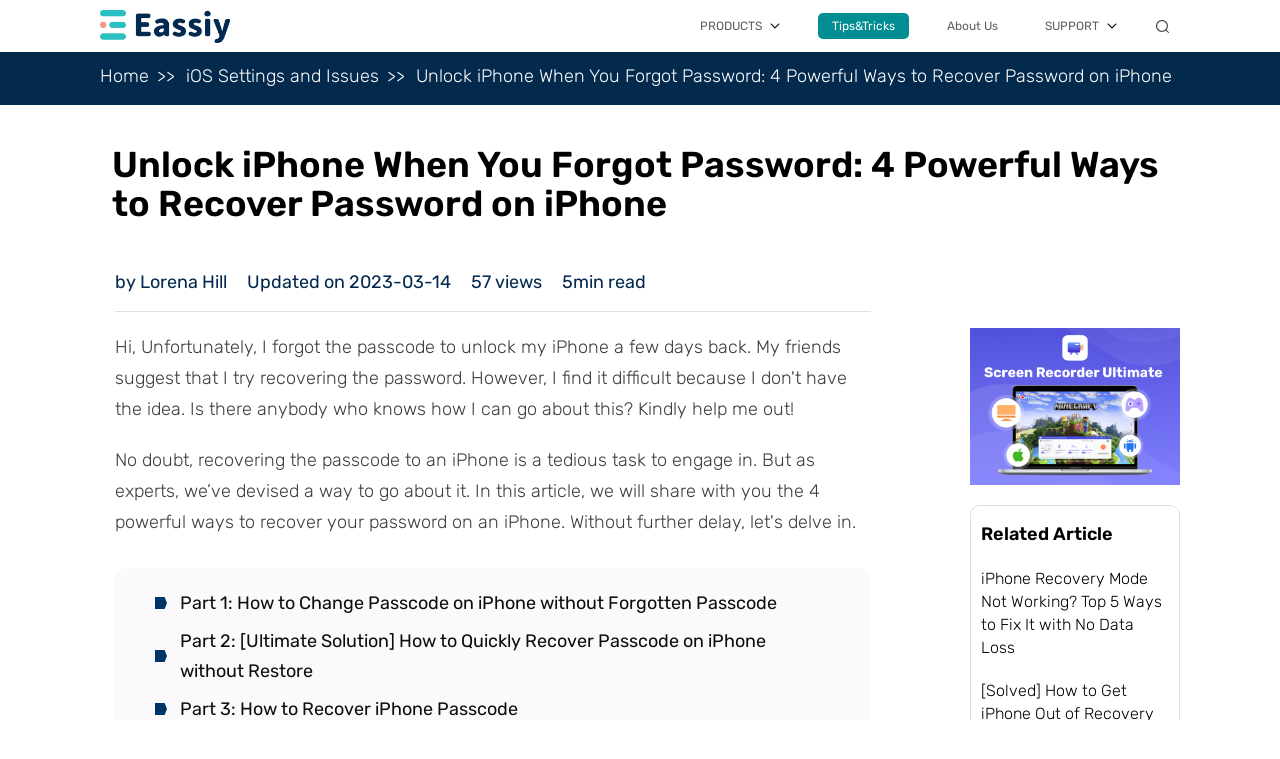

--- FILE ---
content_type: text/html; charset=UTF-8
request_url: https://www.eassiy.com/ios-lock/how-to-recover-passcode-on-iphone.html
body_size: 12414
content:
<!DOCTYPE html>
<html lang="en">

<head>
    <meta charset="UTF-8">
    <meta http-equiv="X-UA-Compatible" content="IE=edge">
    <meta name="viewport" content="width=device-width, initial-scale=1.0">
    <link rel="shortcut icon" href="https://www.eassiy.com/favicon.ico" type="image/x-icon">
    <link rel="alternate" hreflang="en" href="https://www.eassiy.com/" >
    <link rel="alternate" hreflang="de" href="https://www.eassiy.com/de/" >
    <link rel="alternate" hreflang="ja" href="https://ja.eassiy.com/" >
    <link rel="alternate" hreflang="x-default" href="https://www.eassiy.com/" >

    <script id="th-ajax-params-js"> var aio_wc_add_to_cart_params ={"language":"en","add_to_cart_link":"\/checkout\/","new_to_cart_link":"\/checkout\/","new_to_cart_link_direct":"\/checkout\/","new_to_cart_link_proxy":"\/add-to-cart\/new-v2","is_proxy_cart":false,"payment_env":"prod","loading_img":"https:\/\/www.eassiy.com\/wp-content\/plugins\/th-wc-payment-gateway\/assets\/home\/img\/loading-black.png"}; var zuo_custom_wc_ajax_params ={"ajax_url":"","wc_ajax_url":"\/th-api\/%%endpoint%%"} </script>
<!-- Google Tag Manager for WordPress by gtm4wp.com -->
<script data-cfasync="false" data-pagespeed-no-defer>//<![CDATA[
	var gtm4wp_datalayer_name = "dataLayer";
	var dataLayer = dataLayer || [];
//]]>
</script>
<!-- End Google Tag Manager for WordPress by gtm4wp.com -->
		<!-- SEO Tool 1.1.15 -->
		<title>Unlock iPhone When You Forgot Password: 4 Powerful Ways to Recover Password on iPhone</title>
		<meta name="description" content="Looking for a way to unlock your iPhone? Quickly recover your lost or forgotten passwords on your iPhone with the 4 powerful solutions shared here in this article." />
		<meta name="robots" content="max-image-preview:large" />
		<link rel="canonical" href="https://www.eassiy.com/ios-lock/how-to-recover-passcode-on-iphone.html" />
<meta property="og:type" content="article" />
<meta property="og:url" content="https://www.eassiy.com/ios-lock/how-to-recover-passcode-on-iphone.html" />
<meta property="og:site_name" content="[OFFICIAL] Eassiy: Better Solutions for Video Production, Data Recovery, Phone Transfer etc." />
<meta property="og:title" content="Unlock iPhone When You Forgot Password: 4 Powerful Ways to Recover Password on iPhone" />
<meta property="og:description" content="Looking for a way to unlock your iPhone? Quickly recover your lost or forgotten passwords on your iPhone with the 4 powerful solutions shared here in this article." />
<meta name="twitter:card" content="summary" />
<meta name="twitter:url" content="https://www.eassiy.com/ios-lock/how-to-recover-passcode-on-iphone.html" />
<meta name="twitter:site" content="[OFFICIAL] Eassiy: Better Solutions for Video Production, Data Recovery, Phone Transfer etc." />
<meta name="twitter:title" content="Unlock iPhone When You Forgot Password: 4 Powerful Ways to Recover Password on iPhone" />
<meta name="twitter:description" content="Looking for a way to unlock your iPhone? Quickly recover your lost or forgotten passwords on your iPhone with the 4 powerful solutions shared here in this article." />
		<!-- SEO Tool -->


<link rel="shortcut icon" href="https://www.eassiy.com/uploads/images/d/cropped-favicon.jpg" />
<link rel='stylesheet' id='gtranslate-style-css'  href='https://www.eassiy.com/lib/modules/gtranslate/gtranslate-style24.css' type='text/css' media='all' />
<link rel='stylesheet' id='eassiy-init-css'  href='https://www.eassiy.com/static/eassiy/assets/css/init.css' type='text/css' media='all' />
<link rel='stylesheet' id='eassiy-header-css'  href='https://www.eassiy.com/static/eassiy/assets/css/header-new.css' type='text/css' media='all' />
<link rel='stylesheet' id='eassiy-footer-css'  href='https://www.eassiy.com/static/eassiy/assets/css/footer-new.css' type='text/css' media='all' />
<link rel='stylesheet' id='eassiy-article-css'  href='https://www.eassiy.com/static/eassiy/assets/css/article-page/index.css' type='text/css' media='all' />
<script type='text/javascript' src='https://www.eassiy.com/static/eassiy/assets/js/jq/index.js' id='jquery-js'></script>
<script type='text/javascript' src='https://www.eassiy.com/static/eassiy/assets/js/header-new.js' id='eassiy-header-js'></script>
<script type='text/javascript' src='https://www.eassiy.com/static/eassiy/assets/js/footer-new.js' id='eassiy-footer-js'></script>
<!-- HFCM STARE - Snippet # 2: SEO style -->
<style>
	#content-head{
		display:none;
	}	
	
</style>
<!-- /end HFCM END -->
<!-- HFCM STARE - Snippet # 6: ahres-meta -->
<meta name="ahrefs-site-verification" content="a890e6e7545916648381f78bcd99adc785911b5bd19a1dff26f0a0cf4ab1069f">
<!-- /end HFCM END -->

<!-- Google Tag Manager for WordPress by gtm4wp.com -->
<script data-cfasync="false" data-pagespeed-no-defer>//<![CDATA[
	var dataLayer_content = {"pagePostType":"post","pagePostType2":"single-post","pageCategory":["ios-settings","ios-lock"],"pagePostAuthor":"eassiyofficial"};
	dataLayer.push( dataLayer_content );//]]>
</script>
<script data-cfasync="false">//<![CDATA[
(function(w,d,s,l,i){w[l]=w[l]||[];w[l].push({'gtm.start':
new Date().getTime(),event:'gtm.js'});var f=d.getElementsByTagName(s)[0],
j=d.createElement(s),dl=l!='dataLayer'?'&l='+l:'';j.async=true;j.src=
'//www.googletagmanager.com/gtm.'+'js?id='+i+dl;f.parentNode.insertBefore(j,f);
})(window,document,'script','dataLayer','GTM-NMLBHHC');//]]>
</script>
<!-- End Google Tag Manager -->
<!-- End Google Tag Manager for WordPress by gtm4wp.com -->	<noscript><style>.woocommerce-product-gallery{ opacity: 1 !important; }</style></noscript>
	<link rel="icon" href="https://www.eassiy.com/uploads/images/d/cropped-favicon-32x32.jpg" sizes="32x32" />
<link rel="icon" href="https://www.eassiy.com/uploads/images/d/cropped-favicon-192x192.jpg" sizes="192x192" />
<link rel="apple-touch-icon" href="https://www.eassiy.com/uploads/images/d/cropped-favicon-180x180.jpg" />
<meta name="msapplication-TileImage" content="https://www.eassiy.com/uploads/images/d/cropped-favicon-270x270.jpg" />
</head>
<body >
<!-- header start -->
<header>
    <div class="content-box">
        <div class="header-info">
            <a href="/">
                <img class="product-subitem_img" src="https://cdn.eassiy.com/assets/img/logo.png" alt="eassiy"
                    width="130" height="33">
            </a>
            <div class="header-info_menu">
                <span class="info-menu_line"></span>
                <span class="info-menu_line"></span>
                <span class="info-menu_line"></span>
            </div>
        </div>
        <ul class="header-menu">
            <li class="header-menu_item item-product">
                <div class="menu-item_top">
                    <a class="item-top_text" href="#">PRODUCTS</a>
                    <i class="item-top_icon icon-arrow"></i>
                </div>
                <div class="menu-item_bottom product">
                    <p class="item-product_title title-music">Multimedia</p>
                    <div class="item-product_box box-music">
                        <a class="product-subitem" href="/screen-recorder-ultimate.html">
                            <img class="product-subitem_img" src="https://cdn.eassiy.com/assets/img/usr_logo.svg"
                                alt="screen-recorder-ultimate" width="50" height="50">
                            <div> <strong class="product-subitem_title">Screen Recorder Ultimate</strong>
                                <span class="product-subitem_desc">Record computer screen and mobile screen on any
                                    occasions.</span>
                            </div>
                        </a>
                        <a class="product-subitem" href="/video-converter-ultimate.html">
                            <img class="product-subitem_img" src="https://cdn.eassiy.com/assets/img/vc_logo.svg"
                                alt="video-converter-ultimate" width="50" height="50">
                            <div> <strong class="product-subitem_title">Video Converter Ultimate</strong>
                                <span class="product-subitem_desc">Video converter, editor, compressor and more than 20
                                    useful video
                                    tools.</span></div>
                        </a>
                        <a class="product-subitem" href="/background-remover.html">
                            <img class="product-subitem_img" src="/static/eassiy/assets/img/fbr_logo.png"
                                alt="screen-recorder-ultimate" width="50" height="50">
                            <div> <strong class="product-subitem_title">Free Background Remover</strong>
                                <span class="product-subitem_desc">Remove background from image for free with AI </span>
                            </div>
                        </a>
                    </div>
                    <p class="item-product_title title-music">Recovery</p>
                    <div class="item-product_box box-music">
                        <a class="product-subitem" href="/iphone-data-recovery.html">
                            <img class="product-subitem_img" src="https://cdn.eassiy.com/assets/img/idr_logo.svg"
                                alt="iphone-data-recovery" width="50" height="50">
                            <div> <strong class="product-subitem_title">iPhone Data Recovery</strong>
                                <span class="product-subitem_desc">Recover lost data from any iOS devices</span></div>
                        </a>
                        <a class="product-subitem" href="/android-data-recovery.html">
                            <img class="product-subitem_img" src="https://cdn.eassiy.com/assets/img/adr_logo.svg"
                                alt="iTunes M4V Converter" width="50" height="50">
                            <div> <strong class="product-subitem_title">Android Data Recovery</strong>
                                <span class="product-subitem_desc">Recover deleted Android data without backup</span>
                            </div>
                        </a>
                        <a class="product-subitem" href="/data-recovery.html">
                            <img class="product-subitem_img" src="https://cdn.eassiy.com/assets/img/dr_logo.svg"
                                alt="data-recovery" width="50" height="50">
                            <div> <strong class="product-subitem_title">Hard Drive Data Recovery</strong>
                                <span class="product-subitem_desc">Recover data from computer and hard drive</span>
                            </div>
                        </a>
                    </div>
                    <p class="item-product_title title-music">Transfer</p>
                    <div class="item-product_box box-music">
                        <a class="product-subitem" href="/phone-transfer.html">
                            <img class="product-subitem_img" src="https://cdn.eassiy.com/assets/img/pt_logo.svg"
                                alt="phone-transfer" width="50" height="50">
                            <div>
                                <strong class="product-subitem_title">Phone Transfer</strong>
                                <span class="product-subitem_desc">All-in-one phone transfer and manager</span>
                            </div>
                        </a>
                    </div>
                </div>
            </li>
            <li class="header-menu_item item-tricks">
                <div class="menu-item_top">
                    <a class="item-top_text store" href="/tips-tricks/">Tips&Tricks</a>
                    <i class="item-top_icon icon-arrow moblie-arrow"></i>
                </div>
                <div class="menu-item_bottom drop-down-list-t">
                    <div class="drop-down-t-item">
                        <div class="t-item">
                            <p class="t-item-title"><a href="/screen-record-pc/">Screen Record on PC</a></p>
                            <div class="t-item-subhead">
                                <p><a
                                        href="https://www.eassiy.com/screen-record-pc/screen-record-on-windows-10-with-audio.html">Screen
                                        Record with Audio</a></p>
                                <p><a href="https://www.eassiy.com/screen-record-pc/online-pc-screen-recorder.html">Online
                                        Screen Recorder</a></p>
                                <p><a href="https://www.eassiy.com/screen-record-pc/gaming-screen-recorder-for-pc.html">Gaming
                                        Screen Recorder</a></p>
                                <p><a href="https://www.eassiy.com/screen-record-pc/4k-screen-recorder-pc.html">4K
                                        Screen Recorder</a></p>
                            </div>
                        </div>
                        <div class="t-item">
                            <p class="t-item-title"><a href="/recover-social-data/">Record Social Data</a></p>
                            <div class="t-item-subhead">
                                <p><a
                                        href="https://www.eassiy.com/recover-social-data/recover-snapchat-messages-iphone.html">iPhone
                                        Snapchat Messages</a></p>
                                <p><a
                                        href="https://www.eassiy.com/recover-whatsapp/iphone-recover-deleted-whatsapp-messages.html">iPhone
                                        WhatsApp Messages</a></p>
                                <p><a
                                        href="https://www.eassiy.com/recover-social-data/recover-snapchat-photos-android-without-computer.html">Android
                                        Snapchat Photos</a></p>
                                <p><a
                                        href="https://www.eassiy.com/recover-social-data/recover-pictures-from-snapchat-iphone.html">iPhone
                                        Snapchat Videos</a></p>
                            </div>
                        </div>
                        <div class="t-item">
                            <p class="t-item-title"><a href="/recover-iphone/">Recover iPhone</a></p>
                            <div class="t-item-subhead">
                                <p><a
                                        href="https://www.eassiy.com/recover-iphone/recover-deleted-files-iphone.html">Recover iPhone Files</a></p>
                                <p><a
                                        href="https://www.eassiy.com/recover-iphone/how-to-recover-deleted-photos-from-iphone.html">Recover
                                        iPhone Photos</a></p>
                                <p><a href="https://www.eassiy.com/recover-iphone/recover-deleted-contacts-iphone.html">Recover
                                        iPhone Contacts</a></p>
                                <p><a href="https://www.eassiy.com/recover-whatsapp/iphone-whatsapp-data-recovery.html">Recover
                                        WhatsApp on iPhone</a></p>
                            </div>
                        </div>
                        <div class="t-item">
                            <p class="t-item-title"><a href="/ios-data-recovery/">iOS Recovery</a></p>
                            <div class="t-item-subhead">
                                <p><a
                                        href="https://www.eassiy.com/ios-data-recovery/best-iphone-data-recovery-software.html">Best
                                        iPhone Data Recovery</a></p>
                                <p><a href="https://www.eassiy.com/ios-data-recovery/ios-data-recovery-software.html">iOS
                                        Data Recovery</a></p>
                                <p><a
                                        href="https://www.eassiy.com/ios-data-recovery/tenorshare-iphone-data-recovery.html">Tenorshare
                                        iPhone Recovery</a></p>
                                <p><a
                                        href="https://www.eassiy.com/ios-data-recovery/stellar-data-recovery-for-iphone.html">Stellar
                                        iPhone Recovery</a></p>
                            </div>
                        </div>
                    </div>
                    <div class="drop-down-t-item">
                        <div class="t-item">
                            <p class="t-item-title"><a href="/recover-android/">Recover Android</a></p>
                            <div class="t-item-subhead">
                                <p><a
                                        href="https://www.eassiy.com/recover-android/recover-permanently-deleted-photos-android.html">Recover
                                        Android Photos</a></p>
                                <p><a href="https://www.eassiy.com/recover-android/recover-deleted-videos-android.html">Recover
                                        Android Videos</a></p>
                                <p><a
                                        href="https://www.eassiy.com/recover-social-data/instagram-message-recovery-site-for-android.html">Recover Instagram Message</a></p>
                                <p><a
                                        href="https://www.eassiy.com/android-recovery-software/sd-card-video-recovery-app-android.html">Recover
                                        Android SD Card</a></p>
                            </div>
                        </div>
                        <div class="t-item">
                            <p class="t-item-title"><a href="/android-recovery-software/">Android Data Recovery</a></p>
                            <div class="t-item-subhead">
                                <p><a href="https://www.eassiy.com/recover-android/broken-android-data-recovery.html">Broken
                                        Android Data Recovery</a></p>
                                <p><a
                                        href="https://www.eassiy.com/android-recovery-software/best-android-data-recovery-software.html">Best
                                        Android Data Recovery</a></p>
                                <p><a
                                        href="https://www.eassiy.com/android-recovery-software/gihosoft-android-data-recovery.html">Gihosoft
                                        Android Data Recovery</a></p>
                                <p><a
                                        href="https://www.eassiy.com/android-recovery-software/easeus-android-data-recovery.html">EaseUs
                                        Android Data Recovery</a></p>
                            </div>
                        </div>
                        <div class="t-item">
                            <p class="t-item-title"><a href="/video-converter/">Video Converter</a></p>
                            <div class="t-item-subhead">
                                <p><a href="https://www.eassiy.com/mp4/mp4-to-ogg.html">MP4 to OGG Converter</a></p>
                                <p><a href="https://www.eassiy.com/mp4/mxf-to-mp4-converter.html">MXF to MP4
                                        Converter</a></p>
                                <p><a href="https://www.mediaio.net/">Online Video Converter</a></p>
                                <p><a href="https://www.eassiy.com/mp4/convert-vob-to-mp4.html">Convert VOB to MP4</a>
                                </p>
                            </div>
                        </div>
                        <div class="t-item">
                            <p class="t-item-title"><a href="/video-editor-software/">Video Editor</a></p>
                            <div class="t-item-subhead">
                                <p><a href="https://www.eassiy.com/edit-video/editing-software-music-video.html">Music
                                        Video Editor</a></p>
                                <p><a href="https://www.eassiy.com/edit-video/photo-video-editor-with-song.html">Photo
                                        Video Editor</a></p>
                                <p><a href="https://www.eassiy.com/edit-video/happy-birthday-video-maker.html">Birthday
                                        Video Maker</a></p>
                                <p><a href="https://www.eassiy.com/edit-video/simple-video-editor.html">Simple Video
                                        Editor</a></p>
                            </div>
                        </div>
                    </div>
                    <p class="rop-down-t-skip"><a href="/tips-tricks/">More Solutions</a></p>
                </div>
            </li>
            <li class="header-menu_item">
                <div class="menu-item_top">
                    <a class="item-top_text" href="/about-eassiy.html">About Us</a>
                </div>
            </li>
            <li class="header-menu_item item-support">
                <div class="menu-item_top">
                    <span class="item-top_text">SUPPORT</span>
                    <i class="item-top_icon icon-arrow"></i>
                </div>
                <div class="menu-item_bottom support">
                    <a class="support-subitem" href="/contact.html">
                        <img class="support-subitem_img" src="https://cdn.eassiy.com/assets/img/help.svg"
                            alt="Help Center" width="27" height="27">
                        <strong class="support-subitem_title">Help Center</strong>
                    </a>
                </div>
            </li>
            <li class="header-menu_item item-search">
                <div class="menu-item_top search">
                    <i class="item-top_icon icon-search"></i>
                </div>
                <div class="menu-item_bottom search">
                    <form id="form-search" class="from-search" action="/search.html">
                        <button class="from-search_submit" type="submit"></button>
                        <input class="from-search_input" type="text" name="q" placeholder="Search">
                        <span class="from-search_close"></span>
                    </form>
                </div>
            </li>
        </ul>
    </div>
</header>

<script>
    const domain_config = {
        'img_path': 'https://cdn.eassiy.com/assets/',
        'static_path': 'https://cdn.eassiy.com/assets/',
        'site_url': 'https://www.eassiy.com/',
    };
</script>




<div class="article-page">
                                <div class="bread-crumbs">
        <div class="bread-crumbs-box">
            <a href="https://www.eassiy.com" class="home">Home</a>
            <a href="https://www.eassiy.com/ios-settings/" class="category">iOS Settings and Issues</a>
            <a href="https://www.eassiy.com/ios-lock/how-to-recover-passcode-on-iphone.html" class="article-title">Unlock iPhone When You Forgot Password: 4 Powerful Ways to Recover Password on iPhone</a>
        </div>
    </div>

            <div class="article-top">
    <div class="container">
        <div class="left">
            <div class="icon">
                <a href="/screen-recorder-ultimate.html" class="to-p">
                    <img src="https://cdn.eassiy.com/assets/img/usr_logo.svg" alt="Screen Recorder Ultimate">
                    <span>Screen Recorder Ultimate</span>
                </a>
                <a href="/tips-tricks/" class="to-t"><span>&gt;&gt;</span> Back to All Topics</a>
            </div>
        </div>
        <div class="right">
            <a href="https://dl.eassiy.com/screen-recorder-ultimate.exe" class="button win_down">
                FREE Download
            </a>
            <a href="https://dl.eassiy.com/screen-recorder-ultimate.dmg" class="button mac_down">
                FREE Download
            </a>
        </div>
    </div>
</div>    
    <h1 class="article-title">Unlock iPhone When You Forgot Password: 4 Powerful Ways to Recover Password on iPhone</h1>
                        <main>
                <article>
                    <div class="basic-info">
                        <p class="author">by Lorena Hill</p>
                        <p class="date">Updated on 2023-03-14</p>
                        <p class="views" data-id="2134"><span class="views-value"></span> views</p>
                        <p class="reading-time">5min read</p>
                    </div>
                                                            <p><em>Hi, Unfortunately, I forgot the passcode to unlock my iPhone a few days back. My friends suggest that I try recovering the password. However, I find it difficult because I don't have the idea. Is there anybody who knows how I can go about this? Kindly help me out! </em></p>
<p>No doubt, recovering the passcode to an iPhone is a tedious task to engage in. But as experts, we’ve devised a way to go about it. In this article, we will share with you the 4 powerful ways to recover your password on an iPhone. Without further delay, let's delve in. </p>
<div class="catalog"> 
<a href="#part1">Part 1: How to Change Passcode on iPhone without Forgotten Passcode</a> 
<a href="#part2">Part 2: [Ultimate Solution] How to Quickly Recover Passcode on iPhone without Restore</a> 
<a href="#part3">Part 3: How to Recover iPhone Passcode</a> 
</div>
<h2 class="first-level-title" id="part1">Part 1. How to Change Passcode on iPhone without Forgotten Passcode </h2>
<p>Protecting users’ privacy has always been the aim of every tech company, including Apple. The company integrated one of the best security innovations into its iOS devices so you can secure your device. Besides adding security, end-users do have the freedom to change the passcode at their convenience. Should you feel there is a need to change the passcode to your iPhone, here is the detailed guide you could follow: </p>
<p><strong>Step 1: </strong>Firstly, launch the <strong>Settings </strong>menu bar on your iPhone. </p>
<p>A new interface with several options will come up on your screen. Scroll down to where you have <strong>Face ID &amp; Passcode</strong>, and then click on it. </p>
<img src="https://cdn.eassiy.com/uploads/81/d/change-passcode-iphone-1.jpg" alt="change passcode step 1 | how to recover passcode on iphone">
<p><strong>Step 2: </strong>On completing step 1, a new interface requesting your passcode will pop up on your screen. Fill in the empty field with your current passcode to proceed. </p>
<img src="https://cdn.eassiy.com/uploads/81/d/change-passcode-iphone-2.jpg" alt="change passcode step 2 | how to recover passcode on iphone">
<p>On the next screen, scroll down and select <strong>Change Passcode</strong>. </p>
<img src="https://cdn.eassiy.com/uploads/81/d/change-passcode-iphone-3.jpg" alt="change passcode step 3 | how to recover passcode on iphone">
<p><strong>Step 3: </strong>Next, you will be required to enter your current passcode. Kindly enter it correctly in the space given. </p>
<p>Once that's set, enter your new passcode on the next screen. Re-enter your passcode on the next screen to complete the process. </p>
<h2 class="first-level-title" id="part2">Part 2. [Ultimate Solution] How to Quickly Recover Passcode on iPhone without Restore</h2>
<p>With FonePaw iOS Unlocker, you can recover your lost or forgotten passcodes without restoring the device. This software program recovers iOS passcodes at a zero-cost fee within the shortest possible time. It’s also suitable for recovering iPad and iPod passcodes. FonePaw offers smooth passcode recovery services- thanks to the comprehensive user interface that allows everyone including beginners in the tech space to navigate so easily. The software program unlocks all iOS models. So whether you forgot the passcode to your iPhone 6, 7, or 13 Pro Max, FonePaw is a great software you could count on to unlock the device. </p>
<p>Additionally, FonePaw does support the instant removal of Apple ID, and Screen Time passcode on iOS devices. When compared with other iOS Unlockers in the same industry, FonePaw stands out because of the exceptional services it offers. This iOS Unlocker provides you with a comprehensive user interface so you don’t struggle while operating it. </p>
<p><strong>Key Features</strong></p>
<ul>
 <li>3 steps to recover iOS passcodes with zero data loss </li>
 <li>Compatible with all iPhone, and iPad operating systems [iOS 12, 13, 14, 15, and 16] </li>
 <li>Instantly remove Screen Lock, Apple ID, and Screen Time passwords with 1-click </li>
 <li>Supported computer operating systems; Windows and Mac </li>
</ul>
<h3 class="second-level-title">Stepwise Guide to Unlock Recover Passcode on iPhone without Restore</h3>
<p>Visit FonePaw iOS Unlocker's official web page, and download &amp; install a compatible version of the software on your computer. Wait until the installation is over, run the software, and then follow the procedure below to recover your passcode: </p>
<p><strong>Step 1: </strong>When FonePaw iOS Unlocker opens, an interface with 3 options will come up on your display screen. Here is a visual illustration of the statement: </p>
<img src="https://cdn.eassiy.com/uploads/81/d/fonepaw-ios-unlocker-1.jpg" alt="fonepaw ios locker step 1 | how to recover passcode on iphone">
<p>Select <strong>Wipe Passcode</strong>, and then connect your iPhone. </p>
<p>FonePaw iOS Unlocker will immediately scan your device. Once the scanning is complete, your device specification will pop up and FonePow will recommend a firmware package to fix it. Kindly confirm the specifications. If it tallies with what you have, hit the <strong>Start </strong>button. </p>
<img src="https://cdn.eassiy.com/uploads/81/d/fonepaw-ios-unlocker-2.jpg" alt="fonepaw ios locker step 2 | how to recover passcode on iphone">
<p>An interface showing the firmware package download progress will immediately come up on your screen. </p>
<p><strong>Step 2: </strong>Once the download is over, an interface as below will pop up on your computer screen. Kindly enter <strong>0000 </strong>in the space given, and then tap on <strong>Unlock</strong>. </p>
<img src="https://cdn.eassiy.com/uploads/81/d/fonepaw-ios-unlocker-3.jpg" alt="fonepaw ios locker step 3 | how to recover passcode on iphone">
<p>FonePaw will initiate password unlock and the interface below will come up: </p>
<p>Monitor the unlock progress bar. Once it gets to 20% you have to put your iPhone in recovery mode. To do that, follow the on-screen instructions. Better yet, you could follow the guide below: </p>
<img src="https://cdn.eassiy.com/uploads/81/d/fonepaw-ios-unlocker-4.jpg" alt="fonepaw ios locker step 4 | how to recover passcode on iphone">
<p><strong>Step 3: </strong>Now that your device is in recovery mode, FonePaw will continue with passcode recovery. Kindly wait patiently until the progress bar fills up and your iPhone will unlock automatically. </p>
<img src="https://cdn.eassiy.com/uploads/81/d/fonepaw-ios-unlocker-5.jpg" alt="fonepaw ios locker step 5 | how to recover passcode on iphone">
<p>Now you can access your iPhone without a passcode. </p>
<p>After recovering your passcode using the technique above, you may experience data loss. When such happens, we suggest that you restore your data via iTunes or iCloud with <a href="https://www.eassiy.com/iphone-data-recovery.html">Eassiy iPhone Data Recovery</a> solution. </p>
<h2 class="first-level-title" id="part3">Part 3. How to Recover iPhone Passcode </h2>
<p>Here are other simple solutions you could implement to recover your lost or forgotten passcodes on your iPhone: </p>
<h3 class="second-level-title">Solution 1: Recover iPhone Passcode Using Recovery Mode</h3>
<p>Recovering an iPhone passcode via recovery mode is a well-known solution that lets you restore your device via iTunes. This solution requires that you connect your iPhone to iTunes by connecting it to a computer system via a USB charging cord. iTunes unlocks your device by restoring the operating system. Before implementing this solution, you must have synced your iPhone via iTunes on the computer system you want to use. If you haven’t done that in the past, recovering your iPhone passcode with this solution might not yield a positive result. </p>
<p>Should you meet the aforementioned condition, follow the instructions given below: </p>
<p><strong>Step 1:</strong> Turn off your iPhone by holding the appropriate button. For individuals who do not have an idea of how this is done, here is the detailed procedure for the different iPhone models: </p>
<p><strong>iPhone 8/8 Plus/X and Later Generations</strong></p>
 Hold down the buttons below simultaneously: </p>
<ul>
 <li><strong>Volume Up</strong> </li>
 <li><strong>Side or Lock</strong> </li>
</ul>
<p>An interface showing 3 options will immediately appear on your device’s screen; <strong>Slide to power off</strong>, <strong>Emergency</strong>, and <strong>Cancel</strong>. Kindly drag the <strong>Slide to power off</strong> button right to put your iPhone off. </p>
<p><strong>iPhone 7/ 7 Plus/6s/6</strong></p>
<p>Hold down the <strong>Lock</strong> button till you find the <strong>Slide to power off</strong> icon on your iPhone screen. Slide the icon right to turn off your iPhone. </p>
<p><strong>iPhone SE/5s and Older Generations</strong></p>
<p>Hold down the <strong>Top</strong> button and then drag the <strong>Slide to power off</strong> icon right when it pops up on your screen. Your iPhone will immediately go off. </p>
<img src="https://cdn.eassiy.com/uploads/81/d/reset-iphone-with-recovery-mode-1.jpg" alt="using recovery mode step 1 | how to recover passcode on iphone">
<p><strong>Step 2: </strong>Now that you’ve successfully put off your iPhone, the next thing to do is put your device in recovery mode. To put your <a href="https://www.eassiy.com/ios-settings/iphone-recovery-mode.html" target="_blank" rel="noopener">iPhone in recovery mode</a>, follow the appropriate procedure for your model: </p>
<p><strong>iPhone 8/8 Plus/X and Later Generations</strong></p>
<p>Hold down the <strong>Lock</strong> button and then connect the iPhone to the computer system instantly. Don’t release the button until the recovery mode screen pops up on your iPhone.  </p>
<p><strong>iPhone 7/7 Plus</strong></p>
<p>Hold down the <strong>Volume Down </strong>key on your iPhone and then connect the device to a computer system via a USB charging cord. Keep holding the key until you find the recovery mode screen on your iPhone. </p>
<p><strong>iPhone 6/6s and Older Generations</strong></p>
<p>Press down the <strong>Home </strong>key, and then connect the iPhone to your computer system. Continue holding the Home key till your find the recovery mode screen on your iPhone. </p>
<img src="https://cdn.eassiy.com/uploads/81/d/reset-iphone-with-recovery-mode-2.jpg" alt="using recovery mode step 2 | how to recover passcode on iphone">
<p><strong>Step 3:</strong> Once you’ve completed the step above, open iTunes on your computer system. iTunes on detecting your device will immediately send a prompt asking whether you want to <strong>Update </strong>your device or <strong>Restore</strong> it. Kindly select <strong>Restore</strong>. </p>
<img src="https://cdn.eassiy.com/uploads/81/d/reset-iphone-with-recovery-mode-3.jpg" alt="using recovery mode step 3 | how to recover passcode on iphone">
<p>Next, you will receive a prompt as below: </p>
<p>Kindly confirm your action by clicking on <strong>Restore and Update</strong>. </p>
<img src="https://cdn.eassiy.com/uploads/81/d/reset-iphone-with-recovery-mode-8.jpg" alt="using recovery mode step 4 | how to recover passcode on iphone">
<p><strong>Step 4:</strong> A new screen labeled <strong>iPhone Software Update</strong> should pop up on completing the aforementioned step. Tap on <strong>Next</strong>, and then click on <strong>Agree</strong> to accept iTunes terms and conditions. Once that’s set, iTunes will automatically download new iOS software to restore your iPhone. Wait patiently until the download is over. </p>
<img src="https://cdn.eassiy.com/uploads/81/d/reset-iphone-with-recovery-mode-4.jpg" alt="using recovery mode step 5 | how to recover passcode on iphone">
<p><strong>Step 5: </strong>When the download is complete, iTunes will send a prompt with the instructions: “iTunes will erase and restore your iPhone to iOS 15.4.1 and will verify the restore with Apple”. Tap on <strong>Restore</strong> to proceed. </p>
<p>iTunes will immediately start extracting the new iOS to recover your iPhone passcode. An interface as below will come up on your display screen: </p>
<img src="https://cdn.eassiy.com/uploads/81/d/reset-iphone-with-recovery-mode-5.jpg" alt="using recovery mode step 6 | how to recover passcode on iphone">
<p>Once the extraction is over, iTunes will restore your iPhone. You can find the restoration progress on your iPhone screen. Mind you, restoration can take a few seconds or days to complete depending on the amount of data iTunes needs to restore to your iPhone. Wait patiently until the restoration is over and your iPhone will reboot itself. </p>
<img src="https://cdn.eassiy.com/uploads/81/d/reset-iphone-with-recovery-mode-6.jpg" alt="using recovery mode step 7 | how to recover passcode on iphone">
<p><strong>Step 6: </strong>Once your device comes up, follow the on-screen prompts to set it up. When you get to the <strong>Apps &amp; Data </strong>page, select the appropriate option to proceed. Set a new passcode and start enjoying your device again. </p>
<img src="https://cdn.eassiy.com/uploads/81/d/reset-iphone-with-recovery-mode-7.jpg" alt="using recovery mode step 8 | how to recover passcode on iphone">
<h3 class="second-level-title">Solution 2: Change iPhone Passcode with iCloud Find My iPhone</h3>
<p>Apple did a brilliant job integrating the Find My iPhone feature into the iCloud storage service. With this feature, you can locate your lost or stolen iPhone. Also, you can take advantage of the feature to recover your passcode. Find My iPhone helps you recover your passcode by erasing your entire data from the device. This solution does wipe your passcode also. It's cost-free but requires patience as the stepwise guide involved is a bit long. Also, you need to meet the condition that the Find My iPhone feature is enabled on the device. Before using this solution, we advise that you sync your data over iCloud backup first. This is to help you recover your data immediately after password recovery. </p>
<p>Follow the detailed instructions below to recover your iPhone passcode with iCloud Find My iPhone: </p>
<p><strong>Step 1: </strong>Open your preferred web browser and enter.icloud.com in the search field. Enter your Apple ID &amp; password in the required fields to sign in to your iCloud profile. </p>
<p><strong>Step 2: </strong>Once you’ve successfully logged in, locate and click on the <strong>Find iPhone </strong>icon. </p>
<img src="https://cdn.eassiy.com/uploads/81/d/reset-iphone-with-icloud-2.jpg" alt="with iCloud find my iPhone step 2 | how to recover passcode on iphone">
<p>On the next screen, you have to provide your Apple ID and password again. Fill in the details accordingly, and then tap on the <strong>All Devices </strong>drop-down menu at the top page. </p>
<img src="https://cdn.eassiy.com/uploads/81/d/reset-iphone-with-icloud-5.jpg" alt="with iCloud find my iPhone step 3 | how to recover passcode on iphone">
<p>All Apple devices connected to your iCloud will pop up. Kindly select the iOS device you want to recover, and then tap on <strong>Erase iPhone</strong>. A prompt requesting whether you want to erase your device or not will pop up. Select <strong>Erase</strong> to proceed. </p>
<img src="https://cdn.eassiy.com/uploads/81/d/reset-iphone-with-icloud-7.jpg" alt="with iCloud find my iPhone step 4 | how to recover passcode on iphone">
<p><strong>Step 3: </strong>Next, you will be required to fill in your Apple ID details. Enter the details correctly in the appropriate field and then hit the <strong>Enter </strong>key on your keyboard. </p>
<img src="https://cdn.eassiy.com/uploads/81/d/reset-iphone-with-icloud-8.jpg" alt="with iCloud find my iPhone step 5 | how to recover passcode on iphone">
<p>Apple will send a notification code to the iPhone Save this code and then enter it in the appropriate field. On the next screen, enter your cellular number in the required field, and then click on <strong>Next</strong>. </p>
<img src="https://cdn.eassiy.com/uploads/81/d/reset-iphone-with-icloud-10.jpg" alt="with iCloud find my iPhone step 6 | how to recover passcode on iphone">
<p><strong>Step 4: </strong>Next, you will receive a prompt showing erase started. Wait for Find My iPhone to erase your device. Once it's complete, your iPhone will reboot itself. Follow the on-screen instructions to configure your device. </p>
<img src="https://cdn.eassiy.com/uploads/81/d/reset-iphone-with-icloud-11.jpg" alt="with iCloud find my iPhone step 7 | how to recover passcode on iphone">
<h3 class="second-level-title">Solution 3: Change iPhone Passcode with iTunes </h3>
<p>Via iTunes, you can also recover your iPhone passcode. This solution works if you always sync your device over iTunes. Should you meet the condition, follow the detailed procedures below: </p>
<p><strong>Step 1: </strong>Locate the iTunes icon on your computer start page and then click on it. When it opens, connect your iPhone to the computer using a USB charging cable. </p>
<p><strong>Step 2: </strong>Next, Finder will detect your iPhone and the device name will appear on the left sidebar of your screen. Move your cursor to the left sidebar and then tap on your iPhone name. </p>
<p>On the right-hand panel of Finder’s page, locate the <strong>General</strong> button and then click on it. You will find an interface with the <strong>Software </strong>and <strong>Backups</strong> sections underneath. Scroll to where you have backups and tap on <strong>Restore Backup</strong>. </p>
<img src="https://cdn.eassiy.com/uploads/81/d/recover-voicemails-itunes.jpg" alt="restore backup from iTunes | how to recover passcode on iphone">
<p><strong>Step 3:</strong> iTunes will immediately load your data backup. Kindly select one of the backups to restore, enter your Mac password when prompted, and then tap on <strong>Restore</strong>. Finder will automatically restore your device replacing your current data with the newly selected backup data. </p>
<h2>Conclusion</h2>
<p>With the tutorial guide shared above at your disposal, recovering passcodes on iPhones shouldn’t be a big deal anymore. The guide has 4 powerful solutions in it. Implement one or more of them to recover your passcode. Our perfect solution remains FonePaw iOS Unlocker. The software recovers iOS passcodes without compromising your data. </p>
                    <div class="star-box" aid="2134">
                        <h3 class="title">Was this information helpful? </h3>
                        <div class="star-content">
                            <div class="item" data-id="1"></div>
                            <div class="item" data-id="2"></div>
                            <div class="item" data-id="3"></div>
                        </div>
                        <div class="star-score">TrustScore <b>5 | 5</b></div>
                    </div>

                    <div class="toggle-article">
                                                    <a href="https://www.eassiy.com/itunes/iphone-recovery-itunes.html">
                                <span>Previous article</span>
                                <span>[6 Effective Solutions] How to Restore iPhone Data in Recovery Mode with/without iTunes</span>
                            </a>
                        
                                                    <a href="https://www.eassiy.com/ios-settings/attempting-data-recovery-iphone.html">
                                <span>Next article</span>
                                <span>[Effective] Best Solutions to Fix Attempting Data Recovery iPhone</span>
                            </a>
                                            </div>
                </article>
                <aside class="advertise-box">
                    <div class="recommend-products">
                        <a href="/screen-recorder-ultimate.html">
                            <img src="https://www.eassiy.com/uploads/images/d/sru-ar-banner.png" alt="Screen Recorder Ultimate">
                        </a>
                    </div>
                    <div class="related-article">
                        <p class="title">Related Article</p>
                        <div class="articles">
                                                            <div class="article-item">
                                    <div class="item-info">
                                        <p class="info-title">
                                            <a href="https://www.eassiy.com/ios-settings/iphone-recovery-mode.html">iPhone Recovery Mode Not Working? Top 5 Ways to Fix It with No Data Loss</a>
                                        </p>
                                    </div>
                                </div>
                                                            <div class="article-item">
                                    <div class="item-info">
                                        <p class="info-title">
                                            <a href="https://www.eassiy.com/ios-settings/get-iphone-out-of-recovery-mode-without-itunes.html">[Solved] How to Get iPhone Out of Recovery Mode Without iTunes or Computer &#8211; 4 Powerful Techniques</a>
                                        </p>
                                    </div>
                                </div>
                                                            <div class="article-item">
                                    <div class="item-info">
                                        <p class="info-title">
                                            <a href="https://www.eassiy.com/ios-lock/iphone-password-recovery.html">Forgot iPhone Password? Top 5 Effective Ways to Recover Forgotten iPhone Passcode</a>
                                        </p>
                                    </div>
                                </div>
                                                            <div class="article-item">
                                    <div class="item-info">
                                        <p class="info-title">
                                            <a href="https://www.eassiy.com/recover-social-data/recover-snapchat-messages-iphone.html">[5 Ways] Recover Snapchat Messages on iPhone with/without Computer in 2024</a>
                                        </p>
                                    </div>
                                </div>
                                                    </div>
                    </div>
                </aside>
            </main>
            </div>


<footer>
    <div class="footer-menu">
      <div class="content-box">
        <div class="footer-menu-item">
          <div class="menu-item_header">
            <strong class="menu-item_title">Products</strong>
            <i class="menu-item_icon"></i>
          </div>
          <div class="menu-item_info">
              <a class="item-info_link" href="/screen-recorder-ultimate.html">
                  Screen Recorder Ultimate
              </a>
              <a class="item-info_link" href="/video-converter-ultimate.html">
                  Video Converter Ultimate
              </a>
              <a class="item-info_link" href="/iphone-data-recovery.html">
                  iPhone Data Recovery
              </a>
              <a class="item-info_link" href="/android-data-recovery.html">
                  Android Data Recovery
              </a>
              <a class="item-info_link" href="/data-recovery.html">
                  Hard Drive Data Recovery
              </a>
              <a class="item-info_link" href="/phone-transfer.html">
                  Phone Transfer
              </a>
          </div>
        </div>
        <div class="footer-menu-item">
          <div class="menu-item_header">
            <strong class="menu-item_title">Company</strong>
            <i class="menu-item_icon"></i>
          </div>
          <div class="menu-item_info">
            <a class="item-info_link" href="/about-eassiy.html">
              About Us
            </a>
            <a class="item-info_link" href="/privacy.html">
              Privacy
            </a>
            <a class="item-info_link" href="/terms.html">
              Terms & Conditions
            </a>
            <a class="item-info_link" href="/subscription-terms.html">
              Subscription Terms
            </a>
            <a class="item-info_link" href="/intellectual-property-rights.html">
              Intellectual Property Rights
            </a>
          </div>
        </div>
        <div class="footer-menu-item">
          <div class="menu-item_header">
            <strong class="menu-item_title">Support</strong>
            <i class="menu-item_icon"></i>
          </div>
          <div class="menu-item_info">
              <a class="item-info_link" href="/tips-tricks/">
                  Tips and Tricks
              </a>
            <a class="item-info_link" href="/contact.html">
              Contact Us
            </a>
            <a class="item-info_link" href="/support/license-retrieval.html">
              License Retrieval
            </a>
            <a class="item-info_link" href="/cookies.html">
              Cookies Policy
            </a>
            <a class="item-info_link" href="/refund-policy.html">
              Refund Policy
            </a>
            <a class="item-info_link" href="/license-agreement/">
              License Agreement
            </a>
          </div>
        </div>
        <div class="footer-menu-item">
          <div class="menu-item_header">
            <strong class="menu-item_title">NEWSLETTER</strong>
          </div>
          <div class="menu-item_info">
            <div class="newsletter-email newsletter">
                <input class="newsletter-input" placeholder="Please enter email" type="text">
                <button type="submit" class="newsletter-btn send-email"></button>
            </div>
            <strong class="menu-item_title">Follow Us</strong>
            <div class="menu-item_media">
              <a class="media-subitem" href="https://www.facebook.com/eassiyofficial/">
                <img src="https://cdn.eassiy.com/assets/img/facebook-logo.svg" alt="Facebook" width="22" height="22">
              </a>
              <a class="media-subitem" href="https://twitter.com/eassiyofficial">
                <img src="https://cdn.eassiy.com/assets/img/twitter.svg" alt="Twitter" width="22" height="22">
              </a>
              <a class="media-subitem" href="https://www.youtube.com/@eassiy">
                <img src="https://cdn.eassiy.com/assets/img/youyube.svg" alt="YouTube" width="22" height="22">
              </a>
            </div>
          </div>
        </div>
      </div>
    </div>
    <div class="footer-copyright">
      <div class="content-box">
        <p class="copyright-text">
                            Copyright © 2025 Eassiy. All rights reserved.                    </p>
        <img class="pay-info" src="https://www.eassiy.com/static/eassiy/assets/img/pay-info.png" alt="">
        <div class="language-box">
          <div class="language-list">
          </div>
          <div class="language-current">
            <span class="language-current_icon"></span>
            <span class="language-current_text">English</span>
            <span class="language-current_arrow"></span>
          </div>
        </div>
      </div>
    </div>
  </footer>
<div class="return-top"></div>
<script type='text/javascript' src='https://www.eassiy.com/static/eassiy/assets/js/article-page.js' id='eassiy-article-js-js'></script>
<script type='text/javascript' src='https://www.eassiy.com/static/eassiy/assets/js/all-in-one/download-href.js' id='download-href-js-js'></script>
<script type='text/javascript' src='https://www.eassiy.com/lib/modules/th-wc-payment-gateway/assets/home/js/productInfo.js' id='th-product-info-js'></script>
</body>
</html>




--- FILE ---
content_type: text/css
request_url: https://www.eassiy.com/static/eassiy/assets/css/init.css
body_size: 460
content:
body,
ol,
ul,
h1,
h2,
h3,
h4,
h5,
h6,
p,
th,
td,
dl,
dd,
form,
fieldset,
legend,
input,
textarea,
select {
  margin: 0;
  padding: 0
}
body {
  font: 12px"宋体", "Arial Narrow", HELVETICA;
  background: #fff;
  -webkit-text-size-adjust: 100%;
}
a {
  color: #2d374b;
  text-decoration: none
}
a:hover {
  text-decoration: none
}
em {
  font-style: normal
}
li {
  list-style: none
}
img {
  border: 0;
  vertical-align: middle
}
table {
  border-collapse: collapse;
  border-spacing: 0
}
p {
  word-wrap: break-word
}
div,li,input,textarea {
  box-sizing: border-box
}
input,
textarea {
  outline: none;
  border: none;
  resize: none
}
button {
  border: none;
}
/* content-center */
.content-box {
  width: 1080px;
  margin: 0 auto;
}
/* pc show  mobile hide*/
.pc-style {
  display: block;
}
/* mobile show pc hide */
.mobile-style {
  display: none;
}
.flex {
  display: flex;
}
.ellipsis{
  overflow: hidden;
  white-space: nowrap;
  text-overflow: ellipsis;
}
* {
  font-family: 'Rubik';
}
@font-face {
  font-family: 'Rubik';
  src: url('../font/Rubik-SemiBold.ttf');
  font-weight: bold;
}
@font-face {
  font-family: 'Rubik';
  src: url('../font/Rubik-Regular.ttf');
  font-weight: normal;
}
@font-face {
  font-family: 'Rubik';
  src: url('../font/Rubik-Light.ttf');
  font-weight: 300;
}
@media (max-width: 770px) {
  html {
    font-size: 0.2666667vw;
  }
  .content-box {
    width: 345rem;
  }
  .mobile-style {
    display: block;
  }
  .pc-style {
    display: none;
  }
}

--- FILE ---
content_type: image/svg+xml
request_url: https://cdn.eassiy.com/assets/img/adr_logo.svg
body_size: 1159
content:
<svg width="147" height="147" viewBox="0 0 147 147" fill="none" xmlns="http://www.w3.org/2000/svg">
<rect width="147" height="147" rx="33.0105" fill="white"/>
<path fill-rule="evenodd" clip-rule="evenodd" d="M128.402 143.922C125.325 145.454 121.826 146.317 117.331 146.802C117.302 146.754 117.276 146.704 117.251 146.653L108.231 127.984L108.231 127.983L132.753 116.135L140.893 132.984C138.218 136.916 134.72 140.231 130.634 142.692L128.343 143.799L128.402 143.922ZM145.063 123.713C144.56 125.81 143.895 127.672 143.013 129.402C142.952 129.522 142.89 129.642 142.828 129.761C141.803 129.687 140.874 129.101 140.415 128.152L135.485 117.948C134.79 116.509 135.465 114.722 136.971 113.994L136.972 113.995C138.477 113.268 140.254 113.87 140.992 115.289L145.063 123.713ZM102.274 133.993C101.579 132.555 102.255 130.767 103.759 130.04L103.76 130.041C105.308 129.293 107.086 129.896 107.781 131.335L112.71 141.537C113.406 142.976 112.774 144.744 111.225 145.493C109.676 146.241 107.899 145.637 107.204 144.198L102.274 133.993ZM122.358 105.493L121.55 109.643C125.92 109.464 129.848 111.22 131.913 114.505L107.433 126.333C106.058 122.716 107.165 118.526 109.978 115.235L106.224 113.288C106.123 113.233 106.047 113.14 106.014 113.029C105.98 112.918 105.992 112.799 106.046 112.696C106.156 112.486 106.435 112.405 106.667 112.554L110.523 114.605C111.786 113.265 113.363 112.137 115.17 111.264C116.903 110.433 118.765 109.904 120.675 109.7L121.464 105.403C121.512 105.171 121.729 104.962 121.962 105.006C122.218 104.987 122.341 105.241 122.358 105.493ZM110.965 119.144C111.313 119.864 112.138 120.144 112.912 119.769C113.643 119.416 113.979 118.575 113.632 117.856C113.284 117.136 112.46 116.856 111.685 117.23C110.954 117.584 110.617 118.424 110.965 119.144ZM121.461 114.073C121.809 114.792 122.634 115.072 123.409 114.698C124.14 114.345 124.477 113.504 124.129 112.784C123.781 112.064 122.956 111.785 122.182 112.159C121.451 112.512 121.113 113.353 121.461 114.073Z" fill="#0DBEB3" fill-opacity="0.42"/>
<g filter="url(#filter0_i_27_1306)">
<path d="M48.8491 95.2756H66.8C78.4302 95.2756 88.5434 86.4135 89.3019 75.0192C90.0604 62.359 80.2 51.7244 67.5585 51.7244H48.8491C44.0453 51.7244 40 47.6731 40 42.8622C40 38.0513 44.0453 34 48.8491 34H67.5585C89.3019 34 107 51.7244 107 73.5C107 95.2756 89.3019 113 67.5585 113H48.8491C44.0453 113 40 108.949 40 104.138C40 99.3269 44.0453 95.2756 48.8491 95.2756Z" fill="url(#paint0_linear_27_1306)"/>
</g>
<g filter="url(#filter1_i_27_1306)">
<path fill-rule="evenodd" clip-rule="evenodd" d="M49.3786 60.0846C47.0537 57.8288 43.3403 57.8848 41.0845 60.2097C38.8287 62.5346 38.8846 66.248 41.2095 68.5038L47.2474 74.3623L41.2094 80.221C38.8845 82.4768 38.8286 86.1902 41.0844 88.5151C43.3402 90.84 47.0536 90.896 49.3785 88.6401L59.6686 78.6557C60.8746 77.4855 61.47 75.9232 61.449 74.3659C61.4719 72.8063 60.8765 71.241 59.6687 70.0691L49.3786 60.0846Z" fill="#FF9B9B"/>
</g>
<defs>
<filter id="filter0_i_27_1306" x="40" y="34" width="67" height="83" filterUnits="userSpaceOnUse" color-interpolation-filters="sRGB">
<feFlood flood-opacity="0" result="BackgroundImageFix"/>
<feBlend mode="normal" in="SourceGraphic" in2="BackgroundImageFix" result="shape"/>
<feColorMatrix in="SourceAlpha" type="matrix" values="0 0 0 0 0 0 0 0 0 0 0 0 0 0 0 0 0 0 127 0" result="hardAlpha"/>
<feOffset dy="4"/>
<feGaussianBlur stdDeviation="2"/>
<feComposite in2="hardAlpha" operator="arithmetic" k2="-1" k3="1"/>
<feColorMatrix type="matrix" values="0 0 0 0 0 0 0 0 0 0 0 0 0 0 0 0 0 0 0.25 0"/>
<feBlend mode="normal" in2="shape" result="effect1_innerShadow_27_1306"/>
</filter>
<filter id="filter1_i_27_1306" x="39.4285" y="58.4287" width="22.0212" height="35.8673" filterUnits="userSpaceOnUse" color-interpolation-filters="sRGB">
<feFlood flood-opacity="0" result="BackgroundImageFix"/>
<feBlend mode="normal" in="SourceGraphic" in2="BackgroundImageFix" result="shape"/>
<feColorMatrix in="SourceAlpha" type="matrix" values="0 0 0 0 0 0 0 0 0 0 0 0 0 0 0 0 0 0 127 0" result="hardAlpha"/>
<feOffset dy="4"/>
<feGaussianBlur stdDeviation="2"/>
<feComposite in2="hardAlpha" operator="arithmetic" k2="-1" k3="1"/>
<feColorMatrix type="matrix" values="0 0 0 0 0 0 0 0 0 0 0 0 0 0 0 0 0 0 0.25 0"/>
<feBlend mode="normal" in2="shape" result="effect1_innerShadow_27_1306"/>
</filter>
<linearGradient id="paint0_linear_27_1306" x1="73.5" y1="34" x2="73.5" y2="113" gradientUnits="userSpaceOnUse">
<stop stop-color="#0CBDB7"/>
<stop offset="1" stop-color="#0CBD7D"/>
</linearGradient>
</defs>
</svg>


--- FILE ---
content_type: image/svg+xml
request_url: https://cdn.eassiy.com/assets/img/usr_logo.svg
body_size: -83
content:
<svg width="147" height="147" viewBox="0 0 147 147" fill="none" xmlns="http://www.w3.org/2000/svg">
<rect width="147" height="147" rx="33.0105" fill="white"/>
<rect x="43" y="111.243" width="23.3895" height="7.44211" rx="3.72105" transform="rotate(-51.2589 43 111.243)" fill="url(#paint0_linear_27_1308)"/>
<rect width="23.3895" height="7.44211" rx="3.72105" transform="matrix(-0.625803 -0.779981 -0.779981 0.625803 92.4419 111.243)" fill="url(#paint1_linear_27_1308)"/>
<path d="M89.4736 71.7686L121.368 50.592L121.368 92.9452L89.4736 71.7686Z" fill="url(#paint2_linear_27_1308)"/>
<rect x="31" y="42" width="73.3579" height="58.4737" rx="9.56842" fill="url(#paint3_linear_27_1308)"/>
<rect x="73.5264" y="49.4421" width="23.3895" height="7.44211" rx="3.72105" fill="white"/>
<defs>
<linearGradient id="paint0_linear_27_1308" x1="64.5" y1="111.243" x2="32.5" y2="123.243" gradientUnits="userSpaceOnUse">
<stop stop-color="#6D9BFC"/>
<stop offset="1" stop-color="#3D26CE"/>
</linearGradient>
<linearGradient id="paint1_linear_27_1308" x1="21.5" y1="-1.61077e-06" x2="-10.5" y2="12" gradientUnits="userSpaceOnUse">
<stop stop-color="#6D9BFC"/>
<stop offset="1" stop-color="#3D26CE"/>
</linearGradient>
<linearGradient id="paint2_linear_27_1308" x1="127.747" y1="66.4528" x2="93.1947" y2="66.4528" gradientUnits="userSpaceOnUse">
<stop stop-color="#F69857" stop-opacity="0.35"/>
<stop offset="1" stop-color="#FF6722"/>
</linearGradient>
<linearGradient id="paint3_linear_27_1308" x1="67.6789" y1="42" x2="67.6789" y2="100.474" gradientUnits="userSpaceOnUse">
<stop stop-color="#6D9BFC"/>
<stop offset="1" stop-color="#3D26CE"/>
</linearGradient>
</defs>
</svg>


--- FILE ---
content_type: image/svg+xml
request_url: https://www.eassiy.com/static/eassiy/assets/img/article-page/icon-star-1.svg
body_size: 1054
content:
<svg width="59" height="59" viewBox="0 0 59 59" fill="none" xmlns="http://www.w3.org/2000/svg">
<path d="M29.5 0.65625C23.7953 0.65625 18.2186 2.34791 13.4753 5.5173C8.73195 8.68669 5.03498 13.1915 2.85186 18.462C0.668748 23.7325 0.0975451 29.532 1.21049 35.1271C2.32343 40.7223 5.07053 45.8617 9.1044 49.8956C13.1383 53.9295 18.2777 56.6766 23.8729 57.7895C29.468 58.9025 35.2675 58.3313 40.538 56.1481C45.8085 53.965 50.3133 50.2681 53.4827 45.5247C56.6521 40.7814 58.3438 35.2048 58.3438 29.5C58.3349 21.8529 55.2932 14.5215 49.8859 9.11415C44.4785 3.70681 37.1471 0.665088 29.5 0.65625ZM39.4844 20.625C40.1426 20.625 40.7861 20.8202 41.3334 21.1859C41.8807 21.5516 42.3073 22.0714 42.5592 22.6795C42.8111 23.2876 42.877 23.9568 42.7486 24.6024C42.6201 25.248 42.3032 25.841 41.8377 26.3065C41.3723 26.7719 40.7793 27.0889 40.1337 27.2173C39.4881 27.3457 38.8189 27.2798 38.2108 27.0279C37.6026 26.776 37.0829 26.3494 36.7172 25.8021C36.3515 25.2548 36.1563 24.6114 36.1563 23.9531C36.1563 23.0705 36.507 22.224 37.1311 21.5998C37.7552 20.9757 38.6017 20.625 39.4844 20.625ZM19.5156 20.625C20.1739 20.625 20.8173 20.8202 21.3646 21.1859C21.912 21.5516 22.3385 22.0714 22.5904 22.6795C22.8423 23.2876 22.9082 23.9568 22.7798 24.6024C22.6514 25.248 22.3344 25.841 21.869 26.3065C21.4035 26.7719 20.8105 27.0889 20.1649 27.2173C19.5193 27.3457 18.8502 27.2798 18.242 27.0279C17.6339 26.776 17.1141 26.3494 16.7484 25.8021C16.3827 25.2548 16.1875 24.6114 16.1875 23.9531C16.1876 23.0705 16.5382 22.224 17.1623 21.5998C17.7865 20.9757 18.633 20.625 19.5156 20.625ZM42.9512 37.2678C41.2583 40.193 38.6607 42.4888 35.5496 43.8092C32.0599 45.2796 28.1537 45.4264 24.5635 44.2221C20.9734 43.0178 17.9459 40.5451 16.0488 37.2678C15.9029 37.0157 15.808 36.7373 15.7696 36.4485C15.7312 36.1598 15.7501 35.8662 15.8251 35.5848C15.9002 35.3033 16.0299 35.0393 16.207 34.808C16.384 34.5767 16.6049 34.3825 16.857 34.2365C17.1091 34.0905 17.3875 33.9957 17.6763 33.9573C17.9651 33.9189 18.2586 33.9378 18.5401 34.0128C18.8215 34.0879 19.0855 34.2176 19.3168 34.3947C19.5482 34.5717 19.7423 34.7926 19.8883 35.0447C21.1008 37.136 22.959 38.7775 25.1839 39.7227C26.552 40.2934 28.0198 40.5872 29.5022 40.5872C30.9846 40.5872 32.4523 40.2934 33.8205 39.7227C35.1373 39.1642 36.3336 38.3563 37.3436 37.3436C38.0291 36.6563 38.6233 35.8836 39.1117 35.0447C39.2577 34.7926 39.4519 34.5717 39.6832 34.3947C39.9145 34.2176 40.1785 34.0879 40.46 34.0128C40.7414 33.9378 41.035 33.9189 41.3237 33.9573C41.6125 33.9957 41.8909 34.0905 42.143 34.2365C42.3951 34.3825 42.616 34.5767 42.793 34.808C42.9701 35.0393 43.0998 35.3033 43.1749 35.5848C43.2499 35.8662 43.2688 36.1598 43.2304 36.4485C43.192 36.7373 43.0972 37.0157 42.9512 37.2678Z" fill="#FAC43A"/>
</svg>


--- FILE ---
content_type: application/javascript
request_url: https://www.eassiy.com/static/eassiy/assets/js/footer-new.js
body_size: 1141
content:
$(function () {
    let language = [
        {
            url: "/",
            text: "English",
        },
        {
            url: "https://ja.eassiy.com/",
            text: "日本語",
        },
        {
            url: "/de/",
            text: "Deutsch",
        }
    ];

    language.forEach((item,index)=>{

        $('.language-box .language-list').append(`
        <a class="language-list_item" href="${item.url}">${item.text}</a>
        `)
        setLanguage(item)
    })

    if ($('.download-page').length <= 0){

        //Click the download link to jump to the desired download page
        $("a[href*='https://dl.eassiy.com/']").each(function (i,item) {

            $(item).on('click',function () {

                var href = $(item).attr('href').split('dl.eassiy.com/');
                var redirect_url = '';

                var soft = href[1].split('.');



                // Select Language downloading page
                var _language = get_language();
                if(_language=='en'){
                    _language = '';
                }else{
                    _language = _language + '/';
                }
                console.log('_language:'+_language);
                soft[0] = soft[0].replace('-64', '');
                soft[0] = soft[0].replace('-m1', '');
                if (soft[1] == 'exe') {
                    redirect_url = domain_config.site_url + _language + 'download/' + soft[0] + '-win.html'
                } else {
                    redirect_url = domain_config.site_url +  _language + 'download/' + soft[0] + '-mac.html'
                }


                setTimeout(function (){
                    window.location.href = redirect_url;
                },3000)

            })

        });
    }

    if($(".newsletter").length > 0){
        $(".newsletter .send-email").click(function (){
            var email = $(this).parent().find('input').val();
            var that = $(this)
            that.attr('disabled', true);
            if (!email) {
                that.after('<div class="tips active">The email is not empty!</div>');
                setTimeout(() => {
                    that.next().fadeOut(300, function (){ $(this).remove(); });
                    that.attr('disabled', false);
                }, 1500);
                return
            }
            $.ajax({
                type: "POST",
                url: "/api/mailerliteSubscriber/",
                data: {email: email, action: 'mailerliteSubscriber'},
                dataType: "json",
                success: function success(res) {
                    that.attr('disabled', false);
                    if(res.success == 'success'){
                        that.after('<div class="tips">' + res.message + '</div>');
                        setTimeout(() => {
                            that.next().fadeOut(300, function (){ $(this).remove(); });
                            that.parent().find('input').val('');
                        }, 1500);
                    }else{
                        that.after('<div class="tips active">' + res.message + '</div>');
                        setTimeout(() => {
                            that.next().fadeOut(300, function (){ $(this).remove(); });
                        }, 1500);
                    }
                },
            });
        });



    }

    function getTop() {
        var top = $(document).scrollTop();
        if (top > 2000) {
            $(".return-top").show();
        } else {
            $(".return-top").hide();
        }
        setTimeout(getTop);
    }
    getTop()
    $('.return-top').click(function () {
        window.scrollTo({ top: 0, behavior: "smooth" });
    })


    /**
     * Get current language
     */
    function get_language() {
        var _host = window.location.host
        var href_arr=location.href.split(_host);

        var arr=href_arr[1].split('/');
        console.log(arr);

        var _language = 'en';

        let lg_arr =  [   'ja',  'pt','fr', 'es',  'de',  'tw'  ];
        if(lg_arr.indexOf(arr[1]) >= 0){
            _language = arr[1].length>0 ? arr[1] : 'en';
        }
        return _language;
    }

    function setLanguage(item){
        let WindowsPathName = window.location.pathname;
        let currentLan =  WindowsPathName.split('/')[1]

        let languageText = 'English'

        if (currentLan.length > 0){
            let currentLanUrl = '/' + currentLan + '/'
            if (currentLanUrl == item.url){
                languageText = item.text
                $('.language-current_text').text(languageText)
            }
        }

    }

})


--- FILE ---
content_type: application/javascript
request_url: https://www.eassiy.com/static/eassiy/assets/js/header-new.js
body_size: 474
content:
$(function () {
	let windowWidth = $(window).width()
	if (windowWidth > 770) {
		$('.header-menu .item-product').hover(function () {
			down($(this))
		},
			function () {
				up($(this))
			}
		)
		$('.header-menu .item-tricks').hover(function () {
			down($(this))
		},
			function () {
				up($(this))
			}
		)
		$('.header-menu .item-support').hover(function () {
			down($(this))
		},
			function () {
				up($(this))
			}
		)

		function down (el) {
			el.find('.menu-item_top').addClass('active')
			el.find('.menu-item_bottom').stop().slideDown()
		}
		function up (el) {
			el.find('.menu-item_top').removeClass('active')
			el.find('.menu-item_bottom').stop().slideUp()
		}

		$('.header-menu .icon-search').on('click', function ($event) {
			$event.stopPropagation()
			$('.header-menu .item-search .menu-item_bottom').show(500)
			$('.header-menu .item-search').addClass('active')
		})

		$('.header-menu .from-search_close').on('click', function ($event) {
			$event.stopPropagation()
			$('.header-menu .item-search .menu-item_bottom').hide(500)
			$('.header-menu .item-search').removeClass('active')
		})

		$('.language-current').on('click', function ($event) {
			$(this).toggleClass('active')
			$('.language-list').toggleClass('active')
		})

		$('body').on('click', function ($event) {
			const clickedElement = $($event.target)
			if (
				!clickedElement.closest('footer .language-box').length &&
				$('footer .language-current').hasClass('active')
			) {
				$('.language-current').removeClass('active')
				$('.language-list').removeClass('active')
			} else if (
				!clickedElement.closest('header .item-search .menu-item_bottom')
					.length &&
				$('header .item-search').hasClass('active')
			) {
				$('.header-menu .item-search .menu-item_bottom').hide(500)
				$('.header-menu .item-search').removeClass('active')
			}
		})
	} else {
		$('.header-info_menu').on('click', function ($event) {
			$event.stopPropagation()
			$(this).toggleClass('active')
			$('.header-menu').toggleClass('active')
		})

		$('.header-menu .item-product .menu-item_top').on(
			'click',
			function ($event) {
				$event.stopPropagation()
				$(this).toggleClass('active')
				$('.header-menu .item-product')
					.find('.menu-item_bottom')
					.stop()
					.slideToggle()
			}
		)

		$('.header-menu .item-tricks .menu-item_top').on(
			'click',
			function ($event) {
				$event.stopPropagation()
				$(this).toggleClass('active')
				$('.header-menu .item-tricks')
					.find('.menu-item_bottom')
					.stop()
					.slideToggle()
			}
		)

		$('.header-menu .item-support .menu-item_top').on(
			'click',
			function ($event) {
				$event.stopPropagation()
				$(this).toggleClass('active')
				$('.header-menu .item-support')
					.find('.menu-item_bottom')
					.stop()
					.slideToggle()
			}
		)
		$.each($('footer .menu-item_header'), function (index, item) {
			$(this).toggleClass('active')
			$('footer .menu-item_info').eq(index).slideToggle()
			$(item).on('click', function () {
				$(this).toggleClass('active')
				$('footer .menu-item_info').eq(index).slideToggle()
			})
		})

		$('body').on('click', function ($event) {
			const clickedElement = $($event.target)
			if (
				!clickedElement.closest('header').length &&
				$('header .header-info_menu').hasClass('active')
			) {
				$('.header-info_menu').removeClass('active')
				$('header .header-menu').removeClass('active')
				$('.header-menu .item-product .menu-item_top').removeClass('active')
				$('.header-menu .item-product')
					.find('.menu-item_bottom')
					.stop()
					.slideUp()
				$('.header-menu .item-tricks .menu-item_top').removeClass('active')
				$('.header-menu .item-tricks')
					.find('.menu-item_bottom')
					.stop()
					.slideUp()
				$('.header-menu .item-support .menu-item_top').removeClass('active')
				$('.header-menu .item-support')
					.find('.menu-item_bottom')
					.stop()
					.slideUp()
			}
		})
	}
})

--- FILE ---
content_type: image/svg+xml
request_url: https://cdn.eassiy.com/assets/img/twitter.svg
body_size: 100
content:
<svg width="27" height="22" viewBox="0 0 27 22" fill="none" xmlns="http://www.w3.org/2000/svg">
<path d="M26.5243 2.75773C25.5698 3.16867 24.5312 3.46443 23.4613 3.57961C24.5655 2.92273 25.4045 1.88602 25.8006 0.653191C24.7807 1.26027 23.6266 1.70546 22.4258 1.93584C21.4526 0.899135 20.0709 0.257812 18.5394 0.257812C15.5919 0.257812 13.2213 2.64254 13.2213 5.56896C13.2213 5.9799 13.2713 6.39085 13.3524 6.78623C8.93884 6.55585 5.00254 4.45131 2.38562 1.22914C1.924 2.01989 1.66199 2.92272 1.66199 3.90961C1.66199 5.75264 2.60084 7.37774 4.0325 8.33349C3.15916 8.29925 2.33572 8.05331 1.62768 7.65793V7.7233C1.62768 10.3042 3.45547 12.4429 5.89148 12.9348C5.44545 13.05 4.96823 13.1154 4.49101 13.1154C4.14479 13.1154 3.81729 13.0812 3.48666 13.0345C4.16039 15.139 6.1223 16.6676 8.4585 16.7174C6.63071 18.1464 4.34129 18.9869 1.85538 18.9869C1.40935 18.9869 0.997628 18.9714 0.570312 18.9215C2.92835 20.4315 5.72617 21.3032 8.73921 21.3032C18.5207 21.3032 23.873 13.215 23.873 6.19472C23.873 5.96434 23.873 5.73396 23.8575 5.50358C24.893 4.74707 25.8006 3.80999 26.5243 2.75773Z" fill="#55ACEF"/>
</svg>


--- FILE ---
content_type: image/svg+xml
request_url: https://cdn.eassiy.com/assets/img/idr_logo.svg
body_size: 1008
content:
<svg width="147" height="147" viewBox="0 0 147 147" fill="none" xmlns="http://www.w3.org/2000/svg">
<rect width="147" height="147" rx="33.0105" fill="white"/>
<path fill-rule="evenodd" clip-rule="evenodd" d="M136.787 137.863C134.48 140.066 131.853 141.936 128.976 143.402C123.217 146.337 116.006 146.878 103.512 146.977C102.746 145.987 101.983 144.814 101.223 143.458C98.4078 138.495 97 133.615 97 128.817C97 124.38 98.068 120.749 100.204 117.923C102.405 115.096 105.123 113.683 108.359 113.683C109.071 113.683 109.864 113.773 110.738 113.954C111.612 114.135 112.518 114.472 113.456 114.965C114.46 115.523 115.285 115.91 115.932 116.123C116.579 116.337 117.081 116.444 117.437 116.444C117.858 116.444 118.505 116.345 119.379 116.148C120.252 115.951 121.126 115.589 122 115.063C122.939 114.538 123.748 114.143 124.427 113.88C125.107 113.617 125.803 113.486 126.515 113.486C128.78 113.486 130.819 114.11 132.631 115.359C133.602 116.016 134.589 116.986 135.592 118.268C134.104 119.582 133.019 120.732 132.34 121.718C131.078 123.559 130.447 125.563 130.447 127.732C130.447 130.131 131.11 132.3 132.437 134.239C133.709 136.066 135.159 137.274 136.787 137.863ZM119.573 113.338C120.511 113.009 121.547 112.303 122.68 111.218C123.877 110.002 124.767 108.671 125.35 107.225C125.9 105.746 126.175 104.415 126.175 103.232V102.69C126.142 102.559 126.094 102.329 126.029 102C122.696 102.789 120.301 104.235 118.845 106.338C117.388 108.441 116.644 110.939 116.612 113.831C117.259 113.765 117.833 113.691 118.335 113.609C118.837 113.527 119.249 113.437 119.573 113.338Z" fill="#6369E8" fill-opacity="0.26"/>
<g filter="url(#filter0_i_27_1305)">
<path d="M48.8491 95.2756H66.8C78.4302 95.2756 88.5434 86.4135 89.3019 75.0192C90.0604 62.359 80.2 51.7244 67.5585 51.7244H48.8491C44.0453 51.7244 40 47.6731 40 42.8622C40 38.0513 44.0453 34 48.8491 34H67.5585C89.3019 34 107 51.7244 107 73.5C107 95.2756 89.3019 113 67.5585 113H48.8491C44.0453 113 40 108.949 40 104.138C40 99.3269 44.0453 95.2756 48.8491 95.2756Z" fill="url(#paint0_linear_27_1305)"/>
</g>
<g filter="url(#filter1_i_27_1305)">
<path fill-rule="evenodd" clip-rule="evenodd" d="M49.3786 60.0846C47.0537 57.8288 43.3403 57.8848 41.0845 60.2097C38.8287 62.5346 38.8846 66.248 41.2095 68.5038L47.2474 74.3623L41.2094 80.221C38.8845 82.4768 38.8286 86.1902 41.0844 88.5151C43.3402 90.84 47.0536 90.896 49.3785 88.6401L59.6686 78.6557C60.8746 77.4855 61.47 75.9232 61.449 74.3659C61.4719 72.8063 60.8765 71.241 59.6687 70.0691L49.3786 60.0846Z" fill="#FFB648"/>
</g>
<defs>
<filter id="filter0_i_27_1305" x="40" y="34" width="67" height="83" filterUnits="userSpaceOnUse" color-interpolation-filters="sRGB">
<feFlood flood-opacity="0" result="BackgroundImageFix"/>
<feBlend mode="normal" in="SourceGraphic" in2="BackgroundImageFix" result="shape"/>
<feColorMatrix in="SourceAlpha" type="matrix" values="0 0 0 0 0 0 0 0 0 0 0 0 0 0 0 0 0 0 127 0" result="hardAlpha"/>
<feOffset dy="4"/>
<feGaussianBlur stdDeviation="2"/>
<feComposite in2="hardAlpha" operator="arithmetic" k2="-1" k3="1"/>
<feColorMatrix type="matrix" values="0 0 0 0 0 0 0 0 0 0 0 0 0 0 0 0 0 0 0.25 0"/>
<feBlend mode="normal" in2="shape" result="effect1_innerShadow_27_1305"/>
</filter>
<filter id="filter1_i_27_1305" x="39.4285" y="58.4287" width="22.0212" height="35.8673" filterUnits="userSpaceOnUse" color-interpolation-filters="sRGB">
<feFlood flood-opacity="0" result="BackgroundImageFix"/>
<feBlend mode="normal" in="SourceGraphic" in2="BackgroundImageFix" result="shape"/>
<feColorMatrix in="SourceAlpha" type="matrix" values="0 0 0 0 0 0 0 0 0 0 0 0 0 0 0 0 0 0 127 0" result="hardAlpha"/>
<feOffset dy="4"/>
<feGaussianBlur stdDeviation="2"/>
<feComposite in2="hardAlpha" operator="arithmetic" k2="-1" k3="1"/>
<feColorMatrix type="matrix" values="0 0 0 0 0 0 0 0 0 0 0 0 0 0 0 0 0 0 0.25 0"/>
<feBlend mode="normal" in2="shape" result="effect1_innerShadow_27_1305"/>
</filter>
<linearGradient id="paint0_linear_27_1305" x1="107" y1="134" x2="40" y2="13.5" gradientUnits="userSpaceOnUse">
<stop stop-color="#4776E6"/>
<stop offset="1" stop-color="#8E54E9"/>
</linearGradient>
</defs>
</svg>


--- FILE ---
content_type: image/svg+xml
request_url: https://cdn.eassiy.com/assets/img/vc_logo.svg
body_size: 564
content:
<svg width="147" height="147" viewBox="0 0 147 147" fill="none" xmlns="http://www.w3.org/2000/svg">
<rect width="147" height="147" rx="33.0105" fill="white"/>
<path d="M102.83 41.5962C102.985 42.1516 103.75 44.3479 104.293 46.2951C108.038 58.0347 107.752 88.3523 106.027 100.438C105.803 102.293 104.969 106.834 103.892 108.898C102.785 110.822 101.232 112.451 99.363 113.646C96.8263 115.119 93.8778 115.713 90.9742 115.338C88.9988 115.02 83.6035 113.193 83.5174 113.144C77.6742 111.042 68.7607 106.609 59.2539 101.12C50.194 95.8892 42.2479 90.5942 37.3269 86.7059C37.2971 86.5681 31.8386 82.1338 30.3819 79.8947C27.7344 75.7894 27.5722 70.6738 29.8987 66.6442L30.1005 66.2947C31.7077 63.7192 37.2327 59.5461 37.3228 59.5982C46.6288 52.597 71.8545 37.2596 84.2661 34.6118C84.2661 34.6118 87.5574 33.7489 89.3875 33.5993C92.0828 33.2859 94.8149 33.9313 97.1434 35.2756C99.7466 36.7786 101.716 38.9628 102.826 41.5938L102.83 41.5962Z" fill="#6BFFE4"/>
<path d="M112.712 81.2101C112.314 81.621 110.814 83.3776 109.417 84.8179C101.228 93.9082 75.1653 108.783 63.981 113.321C62.2841 114.053 57.9903 115.597 55.6935 115.697C53.5021 115.7 51.3424 115.171 49.3981 114.152C46.8872 112.695 44.9233 110.445 43.8106 107.749C43.1075 105.884 42.006 100.312 42.006 100.212C40.9185 94.116 40.3091 84.204 40.3091 73.2532C40.3091 62.8171 40.9138 53.3112 41.8091 47.1204C41.9122 47.026 43.0091 40.0985 44.2044 37.7232C46.4075 33.3882 50.7013 30.6965 55.295 30.6965H55.6935C58.6888 30.8004 64.9841 33.4921 64.9841 33.596C75.5638 38.1435 101.129 52.2865 109.52 61.6885C109.52 61.6885 111.883 64.1015 112.914 65.6079C114.512 67.7801 115.309 70.4624 115.309 73.1446C115.309 76.1432 114.414 78.934 112.712 81.2054V81.2101Z" fill="#6448F3"/>
<path fill-rule="evenodd" clip-rule="evenodd" d="M55.0422 66.4993C57.4363 58.5776 65.1762 53.2219 73.6671 54.0926C78.4294 54.5869 82.5058 56.9369 85.37 60.3703L90.6394 56.4097L91.0001 75.4552L72.8001 69.8181L78.3843 65.6209C75.9909 62.7823 72.5657 60.8232 68.5794 60.4213C63.1255 59.827 58.0217 62.3237 55.0422 66.4993Z" fill="white"/>
<path fill-rule="evenodd" clip-rule="evenodd" d="M55.1347 89.221L55 70.1726L73.1292 75.9774L67.4806 80.1347C69.8408 83.0127 73.2496 85.0211 77.2406 85.4713C82.7348 86.1277 87.8201 83.6943 90.8489 79.5543C88.3584 87.3993 80.5555 92.6629 72.0756 91.6915C67.363 91.1377 63.2669 88.786 60.4431 85.3141L55.1347 89.221Z" fill="white"/>
</svg>


--- FILE ---
content_type: image/svg+xml
request_url: https://cdn.eassiy.com/assets/img/dr_logo.svg
body_size: 978
content:
<svg width="147" height="147" viewBox="0 0 147 147" fill="none" xmlns="http://www.w3.org/2000/svg">
<rect width="147" height="147" rx="33.0105" fill="white"/>
<path d="M0 52.8168C0 34.3292 0 25.0854 3.59793 18.0241C6.76276 11.8127 11.8127 6.76276 18.0241 3.59793C25.0854 0 34.3292 0 52.8168 0H94.1832C112.671 0 121.915 0 128.976 3.59793C135.187 6.76276 140.237 11.8127 143.402 18.0241C147 25.0854 147 34.3292 147 52.8168V108.223H0V52.8168Z" fill="white"/>
<path d="M0 105H147C147 113.355 147 117.533 146.248 120.996C143.503 133.633 133.633 143.503 120.996 146.248C117.533 147 113.355 147 105 147H42C33.6446 147 29.4668 147 26.0039 146.248C13.3673 143.503 3.49688 133.633 0.752159 120.996C0 117.533 0 113.355 0 105Z" fill="url(#paint0_linear_147_1351)"/>
<rect x="93" y="121" width="30" height="10" rx="5" fill="white"/>
<g filter="url(#filter0_i_147_1351)">
<path fill-rule="evenodd" clip-rule="evenodd" d="M61.3026 86.0643C68.2894 88.7594 75.9695 89.0908 83.1659 87.004C90.4354 84.8961 96.8017 80.4393 101.27 74.3302C105.739 68.221 108.058 60.8037 107.864 53.2372C107.671 45.6708 104.977 38.3815 100.202 32.5083C95.428 26.6352 88.8424 22.5091 81.4748 20.7749C74.1073 19.0407 66.3727 19.7959 59.4798 22.9227C52.5869 26.0495 46.924 31.3717 43.376 38.0575C40.9142 42.6967 39.5668 47.811 39.3982 53H29.6114L46.2547 68.8855L62.8983 53H51.8382C51.9998 49.8329 52.851 46.7192 54.3555 43.8841C56.6158 39.6247 60.2234 36.2342 64.6147 34.2422C69.0059 32.2503 73.9333 31.7691 78.6269 32.8739C83.3205 33.9787 87.5159 36.6073 90.5575 40.3489C93.5991 44.0904 95.3156 48.7342 95.4387 53.5545C95.5618 58.3748 94.0845 63.1002 91.2378 66.9921C88.3911 70.884 84.3353 73.7232 79.7042 75.0661C75.0731 76.409 70.1275 76.18 65.6404 74.4147L65.6374 74.4224C64.8299 74.0402 63.9271 73.8265 62.9744 73.8265C59.5324 73.8265 56.7421 76.6168 56.7421 80.0588C56.7421 82.9217 58.6725 85.3337 61.3026 86.0643Z" fill="url(#paint1_linear_147_1351)"/>
</g>
<defs>
<filter id="filter0_i_147_1351" x="29.6114" y="19.8638" width="78.2641" height="69.4954" filterUnits="userSpaceOnUse" color-interpolation-filters="sRGB">
<feFlood flood-opacity="0" result="BackgroundImageFix"/>
<feBlend mode="normal" in="SourceGraphic" in2="BackgroundImageFix" result="shape"/>
<feColorMatrix in="SourceAlpha" type="matrix" values="0 0 0 0 0 0 0 0 0 0 0 0 0 0 0 0 0 0 127 0" result="hardAlpha"/>
<feOffset dy="1"/>
<feGaussianBlur stdDeviation="2"/>
<feComposite in2="hardAlpha" operator="arithmetic" k2="-1" k3="1"/>
<feColorMatrix type="matrix" values="0 0 0 0 0 0 0 0 0 0 0 0 0 0 0 0 0 0 0.25 0"/>
<feBlend mode="normal" in2="shape" result="effect1_innerShadow_147_1351"/>
</filter>
<linearGradient id="paint0_linear_147_1351" x1="73.5" y1="73.47" x2="73.5" y2="172.214" gradientUnits="userSpaceOnUse">
<stop stop-color="#35D6F8"/>
<stop offset="1" stop-color="#0EA4D9"/>
</linearGradient>
<linearGradient id="paint1_linear_147_1351" x1="68.7435" y1="-31.5567" x2="68.7434" y2="129.478" gradientUnits="userSpaceOnUse">
<stop stop-color="#35D6F8"/>
<stop offset="1" stop-color="#0EA4D9"/>
</linearGradient>
</defs>
</svg>


--- FILE ---
content_type: image/svg+xml
request_url: https://cdn.eassiy.com/assets/img/help.svg
body_size: -112
content:
<svg width="29" height="28" viewBox="0 0 29 28" fill="none" xmlns="http://www.w3.org/2000/svg">
<path d="M14.4681 0C6.91033 0 0.782227 6.12811 0.782227 13.6859C0.782227 21.2437 6.91033 27.3718 14.4681 27.3718C22.0259 27.3718 28.154 21.2437 28.154 13.6859C28.154 6.12811 22.0259 0 14.4681 0ZM14.4681 21.0176C13.683 21.0176 13.0476 20.3822 13.0476 19.5971C13.0476 18.812 13.683 18.1766 14.4681 18.1766C15.2532 18.1766 15.8886 18.812 15.8886 19.5971C15.8886 20.3822 15.2532 21.0176 14.4681 21.0176ZM16.0536 15.2622C15.8001 15.3416 15.6229 15.586 15.6229 15.8518V16.3925C15.6229 16.6369 15.4243 16.8355 15.1799 16.8355H13.7594C13.515 16.8355 13.3164 16.6369 13.3164 16.3925V14.972C13.3256 14.0922 14.0007 13.3132 14.8591 13.191C16.1178 13.026 17.0495 12.0546 17.0495 10.9304C17.0495 9.68094 15.9039 8.64228 14.4712 8.64228C13.0415 8.64228 11.8929 9.68094 11.8929 10.9365C11.8929 11.1687 11.6973 11.355 11.456 11.355H10.0172C9.77582 11.355 9.5803 11.1717 9.5803 10.9334C9.5803 8.38261 11.8073 6.32667 14.5353 6.35722C17.1717 6.39388 19.3223 8.40705 19.3559 10.8723C19.3865 12.8641 18.0362 14.6237 16.0536 15.2622Z" fill="#74839D"/>
</svg>


--- FILE ---
content_type: image/svg+xml
request_url: https://www.eassiy.com/static/eassiy/assets/img/win-logo.svg
body_size: 170
content:
<svg width="34" height="34" viewBox="0 0 34 34" fill="none" xmlns="http://www.w3.org/2000/svg">
<path d="M0 15.6185H13.9771V3.55926L0 5.88336V15.6185ZM0 28.2141L13.9771 30.4895V18.3814H0V28.2141ZM17.4713 30.9445L34 33.6424V18.3814H17.4713V30.9445ZM17.4713 3.1042V15.6185H34V0.357544L17.4713 3.1042Z" fill="white"/>
</svg>


--- FILE ---
content_type: image/svg+xml
request_url: https://cdn.tunefab.com/img/language.svg
body_size: 721
content:
<svg width="18" height="18" viewBox="0 0 18 18" fill="none" xmlns="http://www.w3.org/2000/svg">
<path d="M9 0.25C4.16797 0.25 0.25 4.16797 0.25 9C0.25 13.832 4.16797 17.75 9 17.75C13.832 17.75 17.75 13.832 17.75 9C17.75 4.16797 13.832 0.25 9 0.25ZM9 4.625C8.42383 4.625 7.86133 4.57422 7.31641 4.47852C7.82812 2.42383 8.59766 1.34375 9 1.34375C9.40234 1.34375 10.1719 2.42383 10.6836 4.47852C10.1387 4.57227 9.57617 4.625 9 4.625ZM11.748 4.22656C11.4824 3.13867 11.127 2.22266 10.7109 1.54297C11.9531 1.82812 13.0801 2.41602 14.0117 3.22461C13.3223 3.65039 12.5605 3.98828 11.748 4.22656ZM6.25195 4.22656C5.43945 3.98828 4.67969 3.64844 3.99023 3.22461C4.92188 2.41602 6.04688 1.83008 7.28906 1.54492C6.87305 2.22266 6.51953 3.13867 6.25195 4.22656ZM12.2715 8.45312C12.2461 7.33008 12.1406 6.26758 11.9707 5.30078C12.9961 5.00781 13.9492 4.57227 14.7988 4.01562C15.8418 5.22656 16.5078 6.76367 16.6289 8.45312H12.2715ZM1.37109 8.45312C1.49219 6.76562 2.15625 5.22852 3.19727 4.01758C4.04688 4.57422 5.00195 5.00586 6.0293 5.29883C5.85938 6.26758 5.75391 7.33008 5.72852 8.45312H1.37109ZM6.82227 8.45312C6.84766 7.36523 6.94727 6.39453 7.09375 5.54883C7.71094 5.6582 8.3457 5.71875 9 5.71875C9.65234 5.71875 10.2891 5.66016 10.9062 5.55078C11.0527 6.39648 11.1504 7.36719 11.1777 8.45312H6.82227ZM14.7988 13.9844C13.9492 13.4277 12.9961 12.9922 11.9707 12.6992C12.1406 11.7305 12.2461 10.668 12.2715 9.54688H16.6289C16.5078 11.2363 15.8418 12.7734 14.7988 13.9844ZM7.09375 12.4512C6.94727 11.6055 6.84961 10.6348 6.82227 9.54688H11.1758C11.1504 10.6328 11.0527 11.6035 10.9043 12.4492C10.2891 12.3398 9.65234 12.2812 9 12.2812C8.34766 12.2812 7.71094 12.3418 7.09375 12.4512ZM3.19922 13.9824C2.1582 12.7715 1.49219 11.2344 1.37305 9.54688H5.73047C5.75586 10.6699 5.86133 11.7324 6.03125 12.7012C5.00391 12.9941 4.04883 13.4258 3.19922 13.9824ZM9 16.6562C8.59766 16.6562 7.82812 15.5762 7.31641 13.5215C7.86133 13.4277 8.42383 13.375 9 13.375C9.57617 13.375 10.1387 13.4277 10.6836 13.5215C10.1719 15.5762 9.40234 16.6562 9 16.6562ZM10.7109 16.457C11.127 15.7773 11.4824 14.8613 11.748 13.7734C12.5625 14.0117 13.3223 14.3496 14.0117 14.7734C13.0801 15.584 11.9531 16.1719 10.7109 16.457ZM7.28906 16.457C6.04688 16.1719 4.92188 15.5859 3.99023 14.7773C4.67773 14.3516 5.4375 14.0137 6.25195 13.7754C6.51953 14.8613 6.87305 15.7773 7.28906 16.457Z" fill="#D7DAED"/>
</svg>


--- FILE ---
content_type: image/svg+xml
request_url: https://www.eassiy.com/static/eassiy/assets/img/arrow_red.svg
body_size: 353
content:
<svg width="4" height="7" viewBox="0 0 4 7" fill="none" xmlns="http://www.w3.org/2000/svg">
<path d="M0.177668 5.74792L2.53455 3.39105L0.177668 1.03417C0.0639229 0.920681 0 0.766603 0 0.605924C0 0.445244 0.0639229 0.291166 0.177668 0.177677C0.414571 -0.0592256 0.79726 -0.0592256 1.03416 0.177677L3.82232 2.96584C4.05923 3.20274 4.05923 3.58543 3.82232 3.82233L1.03416 6.61049C0.79726 6.84739 0.414571 6.84739 0.177668 6.61049C-0.05316 6.37359 -0.0592344 5.98482 0.177668 5.74792Z" fill="#F96666"/>
</svg>
